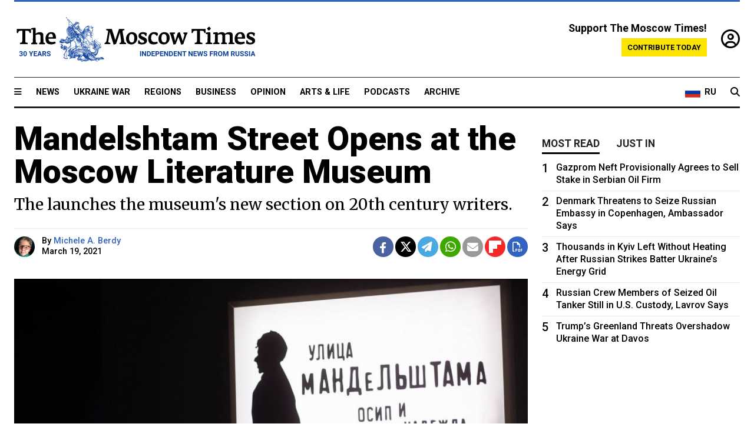

--- FILE ---
content_type: text/html; charset=UTF-8
request_url: https://www.themoscowtimes.com/2021/03/19/mandelshtam-street-opens-at-the-moscow-literature-museum-a73305
body_size: 12688
content:
<!DOCTYPE html>
<html lang="en">

<head>
  <meta name="googlebot" content="noarchive">

  <base href="https://www.themoscowtimes.com/" />
  <meta charset="utf-8">
  <meta http-equiv="X-UA-Compatible" content="IE=edge,chrome=1">
  <meta name="viewport" content="width=device-width, initial-scale=1" />
  <meta name="theme-color" content="#5882b5">
  <link rel="shortcut icon" href="https://static.themoscowtimes.com/img/icons/favicon.ico">

  <link rel="publisher" href="https://plus.google.com/114467228383524488842" />

  <link rel="apple-touch-icon-precomposed" sizes="152x152"
    href="https://static.themoscowtimes.com/img/icons/apple-touch-icon-152x152.png">
  <link rel="apple-touch-icon-precomposed" sizes="144x144"
    href="https://static.themoscowtimes.com/img/icons/apple-touch-icon-144x144.png">
  <link rel="apple-touch-icon-precomposed" sizes="120x120"
    href="https://static.themoscowtimes.com/img/icons/apple-touch-icon-120x120.png">
  <link rel="apple-touch-icon-precomposed" sizes="114x114"
    href="https://static.themoscowtimes.com/img/icons/apple-touch-icon-114x114.png">
  <link rel="apple-touch-icon-precomposed" sizes="76x76"
    href="https://static.themoscowtimes.com/img/icons/apple-touch-icon-76x76.png">
  <link rel="apple-touch-icon-precomposed" sizes="72x72"
    href="https://static.themoscowtimes.com/img/icons/apple-touch-icon-72x72.png">
  <link rel="apple-touch-icon-precomposed" href="https://static.themoscowtimes.com/img/icons/apple-touch-icon-57x57.png">

  <meta property="og:site_name" content="The Moscow Times" />

  <meta property="fb:admins" content="1190953093,691361317" />
  <meta property="fb:app_id" content="1446863628952411" />

  <meta name="twitter:site" content="@MoscowTimes">
  <meta name="twitter:creator" content="@MoscowTimes">
  <meta property="twitter:account_id" content="19527964">
  <meta name="twitter:card" content="summary_large_image"> <!-- or summary -->

  
<title>Mandelshtam Street Opens at the Moscow Literature Museum - The Moscow Times</title>

	<link rel="canonical" href="https://www.themoscowtimes.com/2021/03/19/mandelshtam-street-opens-at-the-moscow-literature-museum-a73305">

	<meta name="keywords" content="">
	<meta name="news_keywords" content="">
	<meta name="description" content="This week the Dal State Literature Museum held the opening of a new project and exhibition.">
	<meta name="thumbnail" content="https://static.themoscowtimes.com/image/320/11/IMG_7281.jpg">
	<meta name="author" content="Michele A. Berdy">

	<meta property="og:url" content="https://www.themoscowtimes.com/2021/03/19/mandelshtam-street-opens-at-the-moscow-literature-museum-a73305">
	<meta property="og:title" content="Mandelshtam Street Opens at the Moscow Literature Museum - The Moscow Times">
	<meta property="og:description" content="This week the Dal State Literature Museum held the opening of a new project and exhibition.">
	<meta property="og:image" content="https://static.themoscowtimes.com/image/og/13/73305__135d8379e15248059a8664c375223e08.jpg">
	<meta property="og:image:width" content="1200">
	<meta property="og:image:height" content="630">
	<meta property="article:author" content="Michele A. Berdy">
	<meta property="article:content_tier" content="free">
	<meta property="article:modified_time" content="2026-01-21T00:39:18+03:00">
	<meta property="article:published_time" content="2021-03-19T16:03:51+03:00">
	<meta property="article:publisher" content="https://www.facebook.com/MoscowTimes">
	<meta property="article:section" content="news">
	<meta property="article:tag" content="">
	<meta property="twitter:title" content="Mandelshtam Street Opens at the Moscow Literature Museum">
	<meta property="twitter:description" content="This week the Dal State Literature Museum held the opening of a new project and exhibition.">
	<meta property="twitter:image:src" content="https://static.themoscowtimes.com/image/og/13/73305__135d8379e15248059a8664c375223e08.jpg">



<script type="application/ld+json" data-json-ld-for-pagemetadata>
	{"@context":"http:\/\/schema.org\/","@type":"NewsArticle","dateCreated":"2021-03-19T15:53:20+03:00","datePublished":"2021-03-19T16:03:51+03:00","dateModified":"2026-01-21T00:39:18+03:00","name":"Mandelshtam Street Opens at the Moscow Literature Museum","headline":"Mandelshtam Street Opens at the Moscow Literature Museum","description":"This week the Dal State Literature Museum held the opening of a new project and exhibition.","keywords":"","articleSection":"news","isAccessibleForFree":true,"mainEntityOfPage":"https:\/\/www.themoscowtimes.com\/2021\/03\/19\/mandelshtam-street-opens-at-the-moscow-literature-museum-a73305","url":"https:\/\/www.themoscowtimes.com\/2021\/03\/19\/mandelshtam-street-opens-at-the-moscow-literature-museum-a73305","thumbnailUrl":"https:\/\/static.themoscowtimes.com\/image\/320\/11\/IMG_7281.jpg","image":{"@type":"ImageObject","url":"https:\/\/static.themoscowtimes.com\/image\/og\/13\/73305__135d8379e15248059a8664c375223e08.jpg","width":1200,"height":630},"publisher":{"@type":"Organization","name":"The Moscow Times","logo":{"@type":"ImageObject","url":"https:\/\/static.themoscowtimes.com\/img\/logo.png","width":50,"height":50}},"inLanguage":{"@type":"Language","name":"English","alternateName":"English"},"creator":"Michele A. Berdy","author":{"@type":"Person","name":"Michele A. Berdy","description":null,"image":"https:\/\/static.themoscowtimes.com\/image\/320\/46\/MAB2019CU1.jpg","url":"https:\/\/www.themoscowtimes.com\/author\/michele-a-berdy","sameAs":"http:\/\/www.twitter.com\/micheleberdy"}}</script> <script type="application/ld+json" data-json-ld-for-pagemetadata>
	{"@context":"http:\/\/schema.org\/","@type":"BreadcrumbList","itemListElement":[{"@type":"ListItem","position":1,"name":"The Moscow Times","item":"https:\/\/www.themoscowtimes.com\/"},{"@type":"ListItem","position":2,"name":"Arts & Life","item":"https:\/\/www.themoscowtimes.com\/arts-and-life"},{"@type":"ListItem","position":3,"name":"Mandelshtam Street Opens at the Moscow Literature Museum","item":"https:\/\/www.themoscowtimes.com\/2021\/03\/19\/mandelshtam-street-opens-at-the-moscow-literature-museum-a73305"}]}</script> 
  <!-- load stylesheets -->
  <link type="text/css" href="https://static.themoscowtimes.com/css/main.css?v=88" rel="stylesheet" media="screen" />
  <!-- Other CSS assets -->
  
  <link rel="dns-prefetch" href="//www.google-analytics.com" />

  <script type="application/ld+json">
  {
    "@context": "http://schema.org",
    "@type": "NewsMediaOrganization",
    "address": {
      "@type": "PostalAddress",
      "addressCountry": "RU",
      "addressLocality": "Moscow",
      "postalCode": "",
      "streetAddress": ""
    },
    "name": "The Moscow Times",
    "email": "general@themoscowtimes.com",
    "telephone": "",
    "url": "https://themoscowtimes.com",
    "logo": "https://static.themoscowtimes.com/img/logo_1280.png"
  }
  </script>

  <script type="application/ld+json">
  {
    "@context": "https://schema.org",
    "@type": "WebSite",
    "url": "https://www.themoscowtimes.com/",
    }
  </script>
  
<!-- Google Tag Manager -->
<script>
	(function (w, d, s, l, i) {
		w[l] = w[l] || [];
		w[l].push({
			"gtm.start": new Date().getTime(),
			event: "gtm.js",
		});
		var f = d.getElementsByTagName(s)[0],
			j = d.createElement(s),
			dl = l != "dataLayer" ? "&l=" + l : "";
		j.async = true;
		j.src = "https://www.googletagmanager.com/gtm.js?id=" + i + dl;
		f.parentNode.insertBefore(j, f);
	})(window, document, "script", "dataLayer", "GTM-TR8JKK");
</script>
<!-- End Google Tag Manager -->

<!-- Global site tag (gtag.js) - GA4 -->
<script
	async
	src="https://www.googletagmanager.com/gtag/js?id=G-7PDWRZPVQJ"
></script>
<script>
	window.dataLayer = window.dataLayer || [];
	function gtag() {
		dataLayer.push(arguments);
	}
	gtag("js", new Date());
	gtag("config", "G-7PDWRZPVQJ", {
		send_page_view: false,
	});
</script>

<!-- Yandex Zen -->
<meta name="yandex-verification" content="45c6975db53b11d6" /></head>


<body class="article-item" y-use="Main">
  <!-- Google Tag Manager (noscript) -->
<noscript><iframe
		src="https://www.googletagmanager.com/ns.html?id=GTM-TR8JKK"
		height="0"
		width="0"
		style="display: none; visibility: hidden"></iframe>
</noscript>
<!-- End Google Tag Manager (noscript) -->




  
<div y-use="ProgressBar" class="progress-bar"></div>


   
<div class="container">
  <div class="site-header py-3 hidden-xs">
	<a href="https://www.themoscowtimes.com/" class="site-header__logo" title="The Moscow Times - Independent News from Russia" >
		<img src="https://static.themoscowtimes.com/img/logo_tmt_30_yo.svg" alt="The Moscow Times"  />
	</a>

		<div class="site-header__contribute contribute-teaser hidden-xs">
		<div class="contribute-teaser__cta mb-1">Support The Moscow Times!</div>
		<a class="contribute-teaser__button"
		   href="https://www.themoscowtimes.com/contribute?utm_source=contribute&utm_medium=internal-header"
		   class="contribute-teaser__cta">Contribute today</a>
	</div>


	<div class="site-header__account">
		<div class="identity" aria-label="[[account]]">
	<a y-name="signin" href="https://www.themoscowtimes.com/account" class="identity__signin">
		<i class="fa fa-user-circle-o"></i>
	</a>


	<div y-name="account" class="identity__account" style="display:none">
		<div class="identity__letter" href="https://www.themoscowtimes.com/account" y-name="letter"></div>
		<div y-name="menu" class="identity__menu" style="display:none">
			<a class="identity__menu__item identity__dashboard" href="https://www.themoscowtimes.com/account">My account</a>
			<a class="identity__menu__item identity__signout" href="https://www.themoscowtimes.com/account/signout">Signout</a>
		</div>
	</div>
</div>	</div>


</div></div>

<div class="container">
	<div class="navigation" y-use="Navigation">

	
<div class="nav-expanded" style="display: none;" y-name="expanded">
	<div class="nav-overlay"></div>
	<div class="nav-container" y-name="container">
		<div class="container">
			<div class="nav-container__inner">
				<div class="nav-expanded__header">
					<div class="nav-expanded__close" y-name="close">&times;</div>
				</div>
				<nav class="">
					<ul class="depth-0" >

<li class="has-child" >
<a href="#" >Sections</a>
<ul class="depth-1" >

<li class="" >
<a href="/" >Home</a>
</li>

<li class="" >
<a href="https://www.themoscowtimes.com/ukraine-war" >Ukraine War</a>
</li>

<li class="" >
<a href="/news" >News</a>
</li>

<li class="" >

</li>

<li class="" >
<a href="/opinion" >Opinion</a>
</li>

<li class="" >
<a href="/business" >Business</a>
</li>

<li class="" >
<a href="/arts-and-life" >Arts and Life</a>
</li>

</ul>

</li>

<li class="has-child" >
<a href="#" ></a>
<ul class="depth-1" >

<li class="" >
<a href="/tag/Regions" >Regions</a>
</li>

<li class="" >
<a href="/podcasts" >Podcasts</a>
</li>

<li class="" >
<a href="/galleries" >Galleries</a>
</li>

<li class="" >
<a href="/newsletters" >Newsletters</a>
</li>

<li class="" >
<a href="/lectures" >TMT Lecture Series</a>
</li>

<li class="" >
<a href="/search" >Archive</a>
</li>

</ul>

</li>

<li class="has-child" >
<a href="#" >Multimedia projects</a>
<ul class="depth-1" >

<li class="" >
<a href="https://mothersanddaughters.themoscowtimes.com/" >Mothers &amp; Daughters</a>
</li>

<li class="" >
<a href="https://generationp.themoscowtimes.com/" >Generation P</a>
</li>

</ul>

</li>

</ul>
				</nav>
			</div>
		</div>
	</div>
</div>


	<nav class="nav-top">
		<div class="menu-trigger" y-name="open"><i class="fa fa-reorder"></i></div>
		<div class="nav-top__logo--xs hidden-sm-up">
			<a href="https://www.themoscowtimes.com/" class="site-header__logo " title="The Moscow Times - Independent News from Russia">
				<img src="https://static.themoscowtimes.com/img/logo_tmt_30_yo.svg" alt="The Moscow Times" />
			</a>
		</div>
		<ul class="nav-top__list" >

<li class="" >
<a href="/news" >News</a>
</li>

<li class="" >
<a href="https://www.themoscowtimes.com/ukraine-war" >Ukraine War</a>
</li>

<li class="" >
<a href="/tag/Regions" >Regions</a>
</li>

<li class="" >
<a href="/business" >Business</a>
</li>

<li class="" >
<a href="/opinion" >Opinion</a>
</li>

<li class="" >
<a href="https://www.themoscowtimes.com/arts-and-life" >Arts &amp; Life</a>
</li>

<li class="" >
<a href="/podcasts" >Podcasts</a>
</li>

<li class="" >
<a href="/search" >Archive</a>
</li>

</ul>

		<div class="nav-top__wrapper">
			<div class="nav-top__extra">
				<a href="https://ru.themoscowtimes.com" class="nav-top__lang-toggle">
					<svg xmlns="http://www.w3.org/2000/svg" viewBox="0 0 9 6" width="26" height="18">
						<rect fill="#fff" width="9" height="3" />
						<rect fill="#d52b1e" y="3" width="9" height="3" />
						<rect fill="#0039a6" y="2" width="9" height="2" />
					</svg>
					<span>RU</span>
				</a>
			</div>
			<a href="https://www.themoscowtimes.com/search" title="Search" class="nav-top__search">
				<i class="fa fa-search"></i>
			</a>
			<div class="nav-top__account hidden-sm-up">
				 <div class="identity" aria-label="[[account]]">
	<a y-name="signin" href="https://www.themoscowtimes.com/account" class="identity__signin">
		<i class="fa fa-user-circle-o"></i>
	</a>


	<div y-name="account" class="identity__account" style="display:none">
		<div class="identity__letter" href="https://www.themoscowtimes.com/account" y-name="letter"></div>
		<div y-name="menu" class="identity__menu" style="display:none">
			<a class="identity__menu__item identity__dashboard" href="https://www.themoscowtimes.com/account">My account</a>
			<a class="identity__menu__item identity__signout" href="https://www.themoscowtimes.com/account/signout">Signout</a>
		</div>
	</div>
</div> 			</div>
		</div>
	</nav>
</div></div>

<div class="container">
	 	<div class="contribute-teaser-mobile hidden-sm-up">
		<div class="contribute-teaser-mobile__cta">
			<span>Support The Moscow Times!</span>
		</div>
		<div class="contribute-teaser-mobile__container">
			<a class="contribute-teaser-mobile__container__button"
			   href="https://www.themoscowtimes.com/contribute?utm_source=contribute&utm_medium=internal-header-mobile"
			   class="contribute-teaser__cta">Contribute today</a>
		</div>

	</div>
 </div>



<article y-use="article.IsIntersecting">

	<!--[[[article:73305]]]-->
	<div class="gtm-section gtm-type" data-section="news"
		data-type="default">
		<!-- Google Tag Manager places Streamads based on these classes -->
	</div>

		<div class="container article-container" id="article-id-73305"
		data-page-id="73305" data-next-id="73296"
		data-article-url="https://www.themoscowtimes.com/2021/03/19/mandelshtam-street-opens-at-the-moscow-literature-museum-a73305"
		data-article-title="Mandelshtam Street Opens at the Moscow Literature Museum">
		

		<div class="row-flex gutter-2">
			<div class="col">
								<article class="article article--news">
					<header class="article__header ">
																		<h1><a href="https://www.themoscowtimes.com/2021/03/19/mandelshtam-street-opens-at-the-moscow-literature-museum-a73305">Mandelshtam Street Opens at the Moscow Literature Museum</a>
						</h1>
						<h2>The launches the museum's new section on 20th century writers.</h2>
					</header>

					<div class="article__byline byline  ">
						<div class="row-flex">
							<div class="col">
								<div class="byline__details">

																																				<a href="https://www.themoscowtimes.com/author/michele-a-berdy"
										title="Michele A. Berdy" class="byline__author__image-wrapper">
										<img class="byline__author__image" src="https://static.themoscowtimes.com/image/thumb/46/MAB2019CU1.jpg" />
									</a>
																											
									<div class="byline__details__column">
										<div class="byline__author">
											By <a href="https://www.themoscowtimes.com/author/michele-a-berdy" class="byline__author__name" title="Michele A. Berdy">Michele A. Berdy</a>										</div>


																					<time class="byline__datetime timeago"
												datetime="2021-03-19T16:03:51+03:00" y-use="Timeago">
												March 19, 2021											</time>
																			</div>
								</div>
							</div>

							<div class="col-auto">
								<div class="byline__social">
									<div class="social">
	<a href="https://www.facebook.com/sharer/sharer.php?u=https://www.themoscowtimes.com/2021/03/19/mandelshtam-street-opens-at-the-moscow-literature-museum-a73305" class="social__icon social__icon--facebook" target="_blank" title="Share on Facebook"><i class="fa fa-brands fa-facebook"></i></a>
	<a href="https://twitter.com/intent/tweet/?url=https://www.themoscowtimes.com/2021/03/19/mandelshtam-street-opens-at-the-moscow-literature-museum-a73305&text=Mandelshtam Street Opens at the Moscow Literature Museum" class="social__icon social__icon--x-twitter" target="_blank" title="Share on Twitter"><i class="fa fa-brands fa-x-twitter"></i></a>
	<a href="https://telegram.me/share/url?url=https://www.themoscowtimes.com/2021/03/19/mandelshtam-street-opens-at-the-moscow-literature-museum-a73305" class="social__icon social__icon--telegram" target="_blank" title="Share on Telegram"><i class="fa fa-paper-plane"></i></a>
	<a href="https://wa.me/?text=https://www.themoscowtimes.com/2021/03/19/mandelshtam-street-opens-at-the-moscow-literature-museum-a73305" class="social__icon social__icon--whatsapp"><i class="fa fa-whatsapp" target="_blank" title="Share on WhatsApp"></i></a>
	<a href="/cdn-cgi/l/email-protection#[base64]" class="social__icon social__icon--email"><i class="fa fa-envelope" target="_blank" title="Share with email"></i></a>
	<a href="https://flipboard.com" data-flip-widget="shareflip" class="social__icon social__icon--flipboard" title="Share on Flipboard"><img src="https://static.themoscowtimes.com/img/flipboard_mrrw.png" /></a>
	<a href="https://www.themoscowtimes.com/2021/03/19/mandelshtam-street-opens-at-the-moscow-literature-museum-a73305/pdf" class="social__icon social__icon--pdf"><i class="fa fa-file-pdf-o" target="_blank" title="Download as PDF"></i></a>
</div>
								</div>
							</div>
						</div>
					</div>

					
										<figure class="article__featured-image featured-image">
						<img src="https://static.themoscowtimes.com/image/article_1360/11/IMG_7281.jpg" />
												<figcaption class="">
							<span class="article__featured-image__caption featured-image__caption">
															</span>
							<span class="article__featured-image__credits featured-image__credits">
								Courtesy of the State Literature Museum							</span>
						</figcaption>
											</figure>
					

					<div class="article__content-container">
						<div class="article__content" y-name="article-content">
															
																	<div data-id="article-block-type"
										class="article__block article__block--html article__block--column ">
										<p>This week the Dal State Literature Museum held the opening of a new project and exhibition. The museum is opening a new section on the history of 20th century literature, which they launched with an exhibition called Osip and Nadezhda Mandelshtam Street. The exhibition was made in collaboration with the Mandelshtam Center at the Higher School of Economics and funded by a grant from the Russian Jewish Congress. &nbsp;</p>
<p>To say the launch caught the public&rsquo;s attention is to say nothing at all. The head of the museum, Dmitry Bak, opened the ceremony with the news that 200 people had written that they wished to attend. The staff hastily divided the people who had stated their intention to come into four groups of 50, which was then divided into smaller groups to visit the intimate Mandelshtam Street exhibition.</p>																				
									</div>
																	<div data-id="article-block-type"
										class="article__block article__block--image article__block--left ">
											<figure class="article__image">
		
							
				<img src="https://static.themoscowtimes.com/image/1360/16/small_.jpg" alt="
					Osip Mandelshtam					 					Courtesy of the State Literature Museum				" />
								

					<figcaption>
									<span class="article__image__caption">Osip Mandelshtam</span>
													<span class="article__image__credits">Courtesy of the State Literature Museum</span>
							</figcaption>
			</figure>
																					<section y-name="banner">
	<div class="align-center mt-3" style="line-height: 0">
		<div style="margin: 0 auto;">
							<div y-use="Banner" data-pool="[{&quot;type&quot;:&quot;image&quot;,&quot;html&quot;:&quot;&quot;,&quot;href&quot;:&quot;https:\/\/moscowtimes.world\/?utm_source=tmt_en&amp;utm_medium=banner&amp;utm_campaign=2&quot;,&quot;src&quot;:&quot;https:\/\/static.themoscowtimes.com\/image\/original\/d6\/Undesirable-5.png&quot;},{&quot;type&quot;:&quot;image&quot;,&quot;html&quot;:&quot;&quot;,&quot;href&quot;:&quot;https:\/\/moscowtimes.world\/?utm_source=tmt_en&amp;utm_medium=banner&amp;utm_campaign=4&quot;,&quot;src&quot;:&quot;https:\/\/static.themoscowtimes.com\/image\/original\/7d\/Undesirable-7.png&quot;}]" data-viewports="[&quot;sm&quot;,&quot;md&quot;,&quot;lg&quot;,&quot;xl&quot;]"></div>
			</div>
	</div>
</section>											 <section y-name="banner">
	<div class="align-center mt-3" style="line-height: 0">
		<div style="margin: 0 auto;">
							<div y-use="Banner" data-pool="[{&quot;type&quot;:&quot;image&quot;,&quot;html&quot;:&quot;&quot;,&quot;href&quot;:&quot;https:\/\/moscowtimes.world\/?utm_source=tmt_en&amp;utm_medium=banner&amp;utm_campaign=2&quot;,&quot;src&quot;:&quot;https:\/\/static.themoscowtimes.com\/image\/original\/d6\/Undesirable-5.png&quot;},{&quot;type&quot;:&quot;image&quot;,&quot;html&quot;:&quot;&quot;,&quot;href&quot;:&quot;https:\/\/moscowtimes.world\/?utm_source=tmt_en&amp;utm_medium=banner&amp;utm_campaign=4&quot;,&quot;src&quot;:&quot;https:\/\/static.themoscowtimes.com\/image\/original\/7d\/Undesirable-7.png&quot;}]" data-viewports="[&quot;xs&quot;]"></div>
			</div>
	</div>
</section> 																				
									</div>
																	<div data-id="article-block-type"
										class="article__block article__block--html article__block--column ">
										 <p>The ceremony was long, because so many people wished to speak, and excited, because people have waited so long for a proper memorial center for the Mandelshtams. The list of speakers was illustrious, and included the head of the Russian Jewish Congress, Yuri Kanner, the exhibition curators, the rector of the Pushkin Institute and head of the Tolstoy Museum, and the head of the Mandelshtam Center. Mandelshtam poems were recited to an audience that knew them by heart.</p>
<p>The star of the day was a 94-year-old woman named Varvara Shklovskaya-Kordi. The daughter of writer and literary critic Viktor Shklovsky and the artist Vasilisa Kordi, she cheerfully introduced herself as the only person alive today who served Osip Mandelshtam a bowl of soup (she was nine years old). A close friend of the Skhlovsky family, Mandelshtam often stayed in their apartment. Later he brought his young wife Nadezhda, who also became a close family friend. Later Skhlovskaya-Kordi showed the small couch that Mandelshtam had somehow slept on and the desk where her family kept the poet&rsquo;s papers during what Nadezhda Mandelshtam called the &ldquo;dangerous years.&rdquo;</p> 																				
									</div>
																	<div data-id="article-block-type"
										class="article__block article__block--image article__block--right ">
										 	<figure class="article__image">
		
							
				<img src="https://static.themoscowtimes.com/image/1360/f9/IMG_1108002.jpg" alt="
					Part of the Mandelshtam Street exhibition.					 					Michele A. Berdy / MT				" />
								

					<figcaption>
									<span class="article__image__caption">Part of the Mandelshtam Street exhibition.</span>
													<span class="article__image__credits">Michele A. Berdy / MT</span>
							</figcaption>
			</figure>
 																				
									</div>
																	<div data-id="article-block-type"
										class="article__block article__block--html article__block--column ">
										 <p>The exhibition is, indeed, quite small; it&rsquo;s hard to make an exhibition of the life of a couple so poor they owned virtually nothing. In three rooms you can see a few objects associated with the Mandelshtams, samizdat and first editions of his poetry and her memoirs, and you can hear several recordings of him and others reading his poetry that were restored for the exhibit, as well as watch a short films that are a mix of documentary and original clips.</p>
<p>The curators called this a &ldquo;pilot&rdquo; exhibition. Soon Mikhail Bulgakov and Andrei Platonov will join the Mandelshtams on this street of 20th century writers.</p>
<p><em>You can find more information in Russian about the exhibition <a href="The exhibition is, indeed, quite small; it&rsquo;s hard to make an exhibition of the life of a couple so poor they owned virtually nothing. In three rooms you can see a few objects associated with the Mandelshtams, samizdat and first editions of his poetry and her memoirs, and you can hear several recordings of him and others reading his poetry that were restored for the exhibit, as well as watch a short films that are a mix of documentary and original clips.  The curators called this a &ldquo;pilot&rdquo; exhibition. Soon Mikhail Bulgakov and Andrei Platonov will join the Mandelshtams on this street of 20th century writers.  You can find more information in Russian about the exhibition here. https://goslitmuz.ru/visitors/exhibitions_activity/current/12584/" target="_blank" title="here" rel="noopener">here</a>.&nbsp;</em></p>
<p><em>Below is an excerpt of Varvara Shklovskaya-Kordi at the opening.</em></p> 																				
									</div>
																	<div data-id="article-block-type"
										class="article__block article__block--embed article__block--column ">
										<div class="article__embed" y-use="Embed">
	<iframe width="560" height="315" src="https://www.youtube.com/embed/UnSn4-ER7q8" frameborder="0" allow="accelerometer; autoplay; clipboard-write; encrypted-media; gyroscope; picture-in-picture" allowfullscreen></iframe></div>
																				
									</div>
																					</div>

						
						
						<div class="article__bottom">

						</div>

						
						
						<div class="hidden-md-up">
													</div>
						
						<div class="">
							
<div
	class="newsletterbanner newsletterbanner--article mb-3"
	y-use="newsletter.Banner"
	data-newsletter="newsletter"
	data-url="https://www.themoscowtimes.com/newsletter"
>
	<h4 class="newsletterbanner__title">Sign up for our free weekly newsletter</h4>
	<div class="newsletterbanner__teaser">
		Our weekly newsletter contains a hand-picked selection of news, features, analysis and more from The Moscow Times. You will receive it in your mailbox every Friday. Never miss the latest news from Russia.		<a href="https://www.themoscowtimes.com/newsletterpreview/article" target="_blank" class="newsletterbanner__teaser__link">Preview</a>
	</div>
	<div>
		<div class="newsletterbanner__inputs">
			<input class="newsletterbanner__email" type="email" placeholder="Your email" y-name="email" />
			<input class="newsletterbanner__name" type="text" placeholder="Your name" y-name="name" />
			<button class="newsletterbanner__button button button--color-3" y-name="submit">Subscribe</button>
		</div>
		<span class="newsletterbanner__disclaimer">
			<em>Subscribers agree to the <a href="https://www.themoscowtimes.com/page/privacy-policy">Privacy Policy</a> </em>
		</span>
		<div class="newsletterbanner__error" y-name="error" style="display:none"></div>
		<div class="newsletterbanner__message" y-name="done" style="display:none">We sent a confirmation to your email. Please confirm your subscription.</div>
	</div>
</div>						</div>

												<div 
	class="contribute-article p-3 mb-3" 
	y-use="contribute2.Article" 
	data-contribute="https://www.themoscowtimes.com/contribute"
	data-remind="https://www.themoscowtimes.com/contribute2/remind"
>
		<p><strong>A Message from The Moscow Times:</strong></p>
	<p>Dear readers,</p>
	<p>We are facing unprecedented challenges. Russia's Prosecutor General's Office has designated The Moscow Times as an "undesirable" organization, criminalizing our work and putting our staff at risk of prosecution. This follows our earlier unjust labeling as a "foreign agent."</p>
	<p>These actions are direct attempts to silence independent journalism in Russia. The authorities claim our work "discredits the decisions of the Russian leadership." We see things differently: we strive to provide accurate, unbiased reporting on Russia.</p>
	<p>We, the journalists of The Moscow Times, refuse to be silenced. But to continue our work, <a href="https://www.themoscowtimes.com/contribute?utm_source=contribute&utm_medium=article" title="we need your help">we need your help</a>.</p>
	<p><span class="contribute-article__strike">Your support, no matter how small, makes a world of difference. If you can, please support us monthly starting from just <span y-name="sign">$</span>2.</span> It's quick to set up, and every contribution makes a significant impact.</p>
	<p>By supporting The Moscow Times, you're defending open, independent journalism in the face of repression. Thank you for standing with us.</p>


	<div class="contribute-selection">
		<div class="contribute-selection__period">
			<div class="contribute-button" y-name="period period-once" data-period="once">
				Once
			</div>
			<div class="contribute-button"  y-name="period period-monthly" data-period="monthly">
				Monthly
			</div>
			<div class="contribute-button"  y-name="period period-annual" data-period="annual">
				Annual
			</div>
		</div>
		<div class="contribute-selection__amount" >
			<div class="contribute-button" y-name="amount amount-0"></div>
			<div class="contribute-button" y-name="amount amount-1"></div>
			<div class="contribute-button contribute-selection__amount__other" y-name="amount amount-2"></div>
		</div>
		<div class="contribute-selection__submit mb-3">
			<div class="contribute-button contribute-button--fit contribute-button--secondary" y-name="continue">
				Continue <i class="fa fa-arrow-right"></i>
			</div>
			<div class="contribute-selection__submit__methods">
				<img src="https://static.themoscowtimes.com/img/contribute/payment_icons.png" alt="paiment methods" width="160" />
			</div>
		</div>
		<div class="contribute-article__payoff">Not ready to support today? <br class="hidden-sm-up" /><span class="contribute-article__payoff__link clickable" y-name="later">Remind me later</span>.</div>
	</div>
	
	<div class="contribute-article__reminder" y-name="reminder" hidden>
		<div class="contribute-article__reminder__close clickable" y-name="close">&times;</div>
		<h4 class="mb-1"><strong>Remind me next month</strong></h4>
		<div class="contribute-article__reminder__grid mb-2" y-name="form">
			<div> 
				<div  class="contribute-article__reminder__error y-name="error" hidden></div>
				<input type="email" class="contribute-article__reminder__input" y-name="email" placeholder="Email">
			</div>
			<div class="contribute-button contribute-button--secondary" y-name="submit">
				Remind me <i class="fa fa-arrow-right"></i>
			</div>
		</div>
		<div y-name="done" hidden>
			<span class="contribute-article__strike mb-2">Thank you! Your reminder is set.</span>
		</div>
		<div class="contribute-article__reminder__info">
			We will send you one reminder email a month from now. For details on the personal data we collect and how it is used, please see our <a href="https://www.themoscowtimes.com/page/privacy-policy" target="_blank" title="privacy policy">Privacy Policy</a>.
		</div>
	</div>
	
</div>
						 <div class="social">
	<a href="https://www.facebook.com/sharer/sharer.php?u=https://www.themoscowtimes.com/2021/03/19/mandelshtam-street-opens-at-the-moscow-literature-museum-a73305" class="social__icon social__icon--facebook" target="_blank" title="Share on Facebook"><i class="fa fa-brands fa-facebook"></i></a>
	<a href="https://twitter.com/intent/tweet/?url=https://www.themoscowtimes.com/2021/03/19/mandelshtam-street-opens-at-the-moscow-literature-museum-a73305&text=Mandelshtam Street Opens at the Moscow Literature Museum" class="social__icon social__icon--x-twitter" target="_blank" title="Share on Twitter"><i class="fa fa-brands fa-x-twitter"></i></a>
	<a href="https://telegram.me/share/url?url=https://www.themoscowtimes.com/2021/03/19/mandelshtam-street-opens-at-the-moscow-literature-museum-a73305" class="social__icon social__icon--telegram" target="_blank" title="Share on Telegram"><i class="fa fa-paper-plane"></i></a>
	<a href="https://wa.me/?text=https://www.themoscowtimes.com/2021/03/19/mandelshtam-street-opens-at-the-moscow-literature-museum-a73305" class="social__icon social__icon--whatsapp"><i class="fa fa-whatsapp" target="_blank" title="Share on WhatsApp"></i></a>
	<a href="/cdn-cgi/l/email-protection#[base64]" class="social__icon social__icon--email"><i class="fa fa-envelope" target="_blank" title="Share with email"></i></a>
	<a href="https://flipboard.com" data-flip-widget="shareflip" class="social__icon social__icon--flipboard" title="Share on Flipboard"><img src="https://static.themoscowtimes.com/img/flipboard_mrrw.png" /></a>
	<a href="https://www.themoscowtimes.com/2021/03/19/mandelshtam-street-opens-at-the-moscow-literature-museum-a73305/pdf" class="social__icon social__icon--pdf"><i class="fa fa-file-pdf-o" target="_blank" title="Download as PDF"></i></a>
</div>
 					</div>

				</article>
			</div>


			<div class="col-auto hidden-sm-down">
				<aside class="sidebar">

					
					<!-- Article sidebar -->
					   
					<div class="sidebar__sticky">
						<div class="tabs" y-use="Tabs" data-active="tabs__tab--active">
							<section class="sidebar__section">
								<div class="sidebar__section__header">
									<div class="tabs__tab" y-name="tab" data-content="mostread">
										<h3 class="tab__header header--style-3">Most read</h3>
									</div>

									<div class="tabs__tab" y-name="tab" data-content="justin">
										<h3 class="tab__header header--style-3">Just in</h3>
									</div>
								</div>

								<div class="tabs__content" y-name="content justin">
									<ul class="listed-articles">
			<li class="listed-articles__item">
			
<div class="article-excerpt-tiny">
	<a 
		href="https://www.themoscowtimes.com/2026/01/20/why-russia-cant-quite-let-go-of-whatsapp-a91732"
		title="Why Russia Can’t Quite Let Go of WhatsApp"
		data-track="just-in-link Why Russia Can’t Quite Let Go of WhatsApp"
	>
				<time class="article-excerpt-tiny__time  "
			datetime="2026-01-20T20:17:00+03:00" y-use="Timeago">
			Jan. 20, 2026		</time>
				<h5 class="article-excerpt-tiny__headline ">
			Why Russia Can’t Quite Let Go of WhatsApp		</h5>
	</a>
</div>		</li>
			<li class="listed-articles__item">
			 
<div class="article-excerpt-tiny">
	<a 
		href="https://www.themoscowtimes.com/2026/01/20/as-visa-free-chinese-tourism-begins-russians-reluctantly-welcome-the-influx-a91702"
		title="As Visa-Free Chinese Tourism Begins, Russians Reluctantly Welcome the Influx"
		data-track="just-in-link As Visa-Free Chinese Tourism Begins, Russians Reluctantly Welcome the Influx"
	>
				<time class="article-excerpt-tiny__time  "
			datetime="2026-01-20T20:08:00+03:00" y-use="Timeago">
			Jan. 20, 2026		</time>
				<h5 class="article-excerpt-tiny__headline ">
			As Visa-Free Chinese Tourism Begins, Russians Reluctantly Welcome the Influx		</h5>
	</a>
</div> 		</li>
			<li class="listed-articles__item">
			 
<div class="article-excerpt-tiny">
	<a 
		href="https://www.themoscowtimes.com/2026/01/20/moscow-military-court-jails-2-men-for-trying-to-kill-former-ukrainian-agent-with-car-bomb-a91733"
		title="Moscow Military Court Jails 2 Men for Trying to Kill Former Ukrainian Agent With Car Bomb

"
		data-track="just-in-link Moscow Military Court Jails 2 Men for Trying to Kill Former Ukrainian Agent With Car Bomb

"
	>
				<time class="article-excerpt-tiny__time  "
			datetime="2026-01-20T19:31:24+03:00" y-use="Timeago">
			Jan. 20, 2026		</time>
				<h5 class="article-excerpt-tiny__headline ">
			Moscow Military Court Jails 2 Men for Trying to Kill Former Ukrainian Agent With Car Bomb

		</h5>
	</a>
</div> 		</li>
			<li class="listed-articles__item">
			 
<div class="article-excerpt-tiny">
	<a 
		href="https://www.themoscowtimes.com/2026/01/20/government-auction-fails-to-attract-bidders-for-moscows-domodedovo-airport-a91729"
		title="Government Auction Fails to Attract Bidders for Moscow’s Domodedovo Airport"
		data-track="just-in-link Government Auction Fails to Attract Bidders for Moscow’s Domodedovo Airport"
	>
				<time class="article-excerpt-tiny__time  "
			datetime="2026-01-20T18:51:00+03:00" y-use="Timeago">
			Jan. 20, 2026		</time>
				<h5 class="article-excerpt-tiny__headline ">
			Government Auction Fails to Attract Bidders for Moscow’s Domodedovo Airport		</h5>
	</a>
</div> 		</li>
			<li class="listed-articles__item">
			 
<div class="article-excerpt-tiny">
	<a 
		href="https://www.themoscowtimes.com/2026/01/20/tank-fatally-crushes-yakutsk-teenager-at-military-exhibition-a91731"
		title="Tank Fatally Crushes Yakutsk Teenager at Military Exhibition"
		data-track="just-in-link Tank Fatally Crushes Yakutsk Teenager at Military Exhibition"
	>
				<time class="article-excerpt-tiny__time  "
			datetime="2026-01-20T17:26:00+03:00" y-use="Timeago">
			Jan. 20, 2026		</time>
				<h5 class="article-excerpt-tiny__headline ">
			Tank Fatally Crushes Yakutsk Teenager at Military Exhibition		</h5>
	</a>
</div> 		</li>
			<li class="listed-articles__item">
			 
<div class="article-excerpt-tiny">
	<a 
		href="https://www.themoscowtimes.com/2026/01/20/dual-russian-irish-citizen-detained-in-chelyabinsk-for-anti-russian-messages-on-phone-reports-say-a91726"
		title="Dual Russian-Irish Citizen Detained in Chelyabinsk for ‘Anti-Russian’ Messages on Phone, Reports Say
"
		data-track="just-in-link Dual Russian-Irish Citizen Detained in Chelyabinsk for ‘Anti-Russian’ Messages on Phone, Reports Say
"
	>
				<time class="article-excerpt-tiny__time  "
			datetime="2026-01-20T17:13:27+03:00" y-use="Timeago">
			Jan. 20, 2026		</time>
				<h5 class="article-excerpt-tiny__headline ">
			Dual Russian-Irish Citizen Detained in Chelyabinsk for ‘Anti-Russian’ Messages on Phone, Reports Say
		</h5>
	</a>
</div> 		</li>
			<li class="listed-articles__item">
			 
<div class="article-excerpt-tiny">
	<a 
		href="https://www.themoscowtimes.com/2026/01/20/trumps-greenland-threats-overshadow-ukraine-war-at-davos-a91728"
		title="Trump’s Greenland Threats Overshadow Ukraine War at Davos"
		data-track="just-in-link Trump’s Greenland Threats Overshadow Ukraine War at Davos"
	>
				<time class="article-excerpt-tiny__time  "
			datetime="2026-01-20T16:31:00+03:00" y-use="Timeago">
			Jan. 20, 2026		</time>
				<h5 class="article-excerpt-tiny__headline ">
			Trump’s Greenland Threats Overshadow Ukraine War at Davos		</h5>
	</a>
</div> 		</li>
	</ul>								</div>

								<div class="tabs__content" y-name="content mostread" style="display: none">
									<ul class="ranked-articles">
						<li class="ranked-articles__item">
			
<div class="article-excerpt-ranked ranked-articles__article-excerpt-ranked">
	<a href="https://www.themoscowtimes.com/2026/01/20/gazprom-neft-provisionally-agrees-to-sell-stake-in-serbian-oil-firm-a91720" title="Gazprom Neft Provisionally Agrees to Sell Stake in Serbian Oil Firm">
		<div class="article-excerpt-ranked__rank">
			1		</div>
		<div class="article-excerpt-ranked__item">
							 

 									<h5 class="article-excerpt-ranked__headline">
				Gazprom Neft Provisionally Agrees to Sell Stake in Serbian Oil Firm			</h5>
		</div>
	</a>
</div>		</li>
					<li class="ranked-articles__item">
			 
<div class="article-excerpt-ranked ranked-articles__article-excerpt-ranked">
	<a href="https://www.themoscowtimes.com/2026/01/20/denmark-threatens-to-seize-russian-embassy-in-copenhagen-ambassador-says-a91722" title="Denmark Threatens to Seize Russian Embassy in Copenhagen, Ambassador Says ">
		<div class="article-excerpt-ranked__rank">
			2		</div>
		<div class="article-excerpt-ranked__item">
							 

 									<h5 class="article-excerpt-ranked__headline">
				Denmark Threatens to Seize Russian Embassy in Copenhagen, Ambassador Says 			</h5>
		</div>
	</a>
</div> 		</li>
					<li class="ranked-articles__item">
			 
<div class="article-excerpt-ranked ranked-articles__article-excerpt-ranked">
	<a href="https://www.themoscowtimes.com/2026/01/20/thousands-in-kyiv-left-without-heating-after-russian-strikes-batter-ukraines-energy-grid-a91723" title="Thousands in Kyiv Left Without Heating After Russian Strikes Batter Ukraine’s Energy Grid">
		<div class="article-excerpt-ranked__rank">
			3		</div>
		<div class="article-excerpt-ranked__item">
							 

 									<h5 class="article-excerpt-ranked__headline">
				Thousands in Kyiv Left Without Heating After Russian Strikes Batter Ukraine’s Energy Grid			</h5>
		</div>
	</a>
</div> 		</li>
					<li class="ranked-articles__item">
			 
<div class="article-excerpt-ranked ranked-articles__article-excerpt-ranked">
	<a href="https://www.themoscowtimes.com/2026/01/20/russian-crew-members-of-seized-oil-tanker-still-in-us-custody-lavrov-says-a91724" title="Russian Crew Members of Seized Oil Tanker Still in U.S. Custody, Lavrov Says">
		<div class="article-excerpt-ranked__rank">
			4		</div>
		<div class="article-excerpt-ranked__item">
							 

 									<h5 class="article-excerpt-ranked__headline">
				Russian Crew Members of Seized Oil Tanker Still in U.S. Custody, Lavrov Says			</h5>
		</div>
	</a>
</div> 		</li>
					<li class="ranked-articles__item">
			 
<div class="article-excerpt-ranked ranked-articles__article-excerpt-ranked">
	<a href="https://www.themoscowtimes.com/2026/01/20/trumps-greenland-threats-overshadow-ukraine-war-at-davos-a91728" title="Trump’s Greenland Threats Overshadow Ukraine War at Davos">
		<div class="article-excerpt-ranked__rank">
			5		</div>
		<div class="article-excerpt-ranked__item">
							 

 									<h5 class="article-excerpt-ranked__headline">
				Trump’s Greenland Threats Overshadow Ukraine War at Davos			</h5>
		</div>
	</a>
</div> 		</li>
	</ul>								</div>
							</section>
						</div>
					</div>
					<!-- Article sidebar bottom -->
					   
				</aside>
			</div>
		</div>
	</div>
	
	<!-- Article billboard bottom -->
	   	<!-- Article billboard bottom -->
	   

	<div class="container">
		<section class="cluster">

			<div class="cluster__header">
				<h2 class="cluster__label header--style-3">
										Read more									</h2>
			</div>

			<div class="row-flex">
								<div class="col-3 col-6-sm">
					

<div
	class="article-excerpt-default article-excerpt-default--news"
	data-url="https://www.themoscowtimes.com/2026/01/19/in-photos-russians-celebrate-epiphany-with-frozen-plunge-a91709"
	data-title="In Photos: Russians Celebrate Epiphany With Frozen Plunge"
>

	<a href="https://www.themoscowtimes.com/2026/01/19/in-photos-russians-celebrate-epiphany-with-frozen-plunge-a91709" class="article-excerpt-default__link" title="In Photos: Russians Celebrate Epiphany With Frozen Plunge">
					<div class=" article-excerpt-default__image-wrapper">
				<figure>
					

	<img src="https://static.themoscowtimes.com/image/article_640/8a/TASS_87511444_1.jpg" />

																<div class="article-excerpt-default__type-icon">
							<i class="fa fa-camera"></i>
						</div>
														</figure>
			</div>
		
		<div class="article-excerpt-default__content">
							

						
			<h3 class="article-excerpt-default__headline">
								In Photos: Russians Celebrate Epiphany With Frozen Plunge			</h3>

			
							<div class="article-excerpt-default__teaser">Russians marked Orthodox Epiphany overnight by dipping themselves into icy rivers, ponds and lakes across the country.</div>
										<div class="readtime">
					1&nbsp;Min read				</div>
					</div>
	</a>
</div>				</div>
								<div class="col-3 col-6-sm">
					 

<div
	class="article-excerpt-default article-excerpt-default--news"
	data-url="https://www.themoscowtimes.com/2026/01/15/heated-rivalry-catches-fire-in-russia-despite-kremlins-anti-lgbtq-repressions-a91681"
	data-title="‘Heated Rivalry’ Catches Fire in Russia Despite Kremlin’s Anti-LGBTQ+ Repressions"
>

	<a href="https://www.themoscowtimes.com/2026/01/15/heated-rivalry-catches-fire-in-russia-despite-kremlins-anti-lgbtq-repressions-a91681" class="article-excerpt-default__link" title="‘Heated Rivalry’ Catches Fire in Russia Despite Kremlin’s Anti-LGBTQ+ Repressions">
					<div class=" article-excerpt-default__image-wrapper">
				<figure>
					 

	<img src="https://static.themoscowtimes.com/image/article_640/39/MainWilliamsStorrieBigcopy.jpg" />
 
																			</figure>
			</div>
		
		<div class="article-excerpt-default__content">
							 

	<span class="label article-excerpt-default__label label--indepth article-excerpt-default__label--indepth">
		Feature	</span>
 						
			<h3 class="article-excerpt-default__headline">
								‘Heated Rivalry’ Catches Fire in Russia Despite Kremlin’s Anti-LGBTQ+ Repressions			</h3>

			
							<div class="article-excerpt-default__teaser">For many Russian viewers, the series provides a rare portrayal of queer lives and relationships at a time when LGBTQ+ visibility has largely vanished.</div>
										<div class="readtime">
					4&nbsp;Min read				</div>
					</div>
	</a>
</div> 				</div>
								<div class="col-3 col-6-sm">
					 

<div
	class="article-excerpt-default article-excerpt-default--news"
	data-url="https://www.themoscowtimes.com/2026/01/12/in-photos-moscow-braves-heaviest-snowfall-in-decades-a91649"
	data-title="In Photos: Moscow Braves Record Snowfall"
>

	<a href="https://www.themoscowtimes.com/2026/01/12/in-photos-moscow-braves-heaviest-snowfall-in-decades-a91649" class="article-excerpt-default__link" title="In Photos: Moscow Braves Record Snowfall">
					<div class=" article-excerpt-default__image-wrapper">
				<figure>
					 

	<img src="https://static.themoscowtimes.com/image/article_640/9a/12297961.jpg" />
 
																<div class="article-excerpt-default__type-icon">
							<i class="fa fa-camera"></i>
						</div>
														</figure>
			</div>
		
		<div class="article-excerpt-default__content">
							 

 						
			<h3 class="article-excerpt-default__headline">
								In Photos: Moscow Braves Record Snowfall			</h3>

			
							<div class="article-excerpt-default__teaser">The Jan. 9 snowfall ranked among the five heaviest in Moscow’s 146 years of weather records.</div>
										<div class="readtime">
					1&nbsp;Min read				</div>
					</div>
	</a>
</div> 				</div>
								<div class="col-3 col-6-sm">
					 

<div
	class="article-excerpt-default article-excerpt-default--news"
	data-url="https://www.themoscowtimes.com/2025/12/31/in-photos-the-new-years-traditions-of-russias-indigenous-peoples-a91338"
	data-title="In Photos: The New Year’s Traditions of Russia’s Indigenous Peoples"
>

	<a href="https://www.themoscowtimes.com/2025/12/31/in-photos-the-new-years-traditions-of-russias-indigenous-peoples-a91338" class="article-excerpt-default__link" title="In Photos: The New Year’s Traditions of Russia’s Indigenous Peoples">
					<div class=" article-excerpt-default__image-wrapper">
				<figure>
					 

	<img src="https://static.themoscowtimes.com/image/article_640/ae/TASS_671697881.jpg" />
 
																<div class="article-excerpt-default__type-icon">
							<i class="fa fa-camera"></i>
						</div>
														</figure>
			</div>
		
		<div class="article-excerpt-default__content">
							 

 						
			<h3 class="article-excerpt-default__headline">
								In Photos: The New Year’s Traditions of Russia’s Indigenous Peoples			</h3>

			
							<div class="article-excerpt-default__teaser">Indigenous and minority communities have made an effort to revive their ancestral traditions of greeting the new year since the Soviet collapse.</div>
										<div class="readtime">
					1&nbsp;Min read				</div>
					</div>
	</a>
</div> 				</div>
							</div>
		</section>
	</div>

		<!-- sticky_article_billboard_bottom -->
	   
</article>

<div class="container next-article-loader" id="load-next-article" y-use="article.InfiniteScroll"
	data-id="73296" data-url="https://www.themoscowtimes.com/all/{{id}}">
	<svg version="1.1" xmlns="http://www.w3.org/2000/svg" xmlns:xlink="http://www.w3.org/1999/xlink" x="0px" y="0px"
		width="40px" height="40px" viewBox="0 0 40 40" enable-background="new 0 0 40 40" xml:space="preserve">
		<path opacity="0.2" fill="#000"
			d="M20.201,5.169c-8.254,0-14.946,6.692-14.946,14.946c0,8.255,6.692,14.946,14.946,14.946
			  s14.946-6.691,14.946-14.946C35.146,11.861,28.455,5.169,20.201,5.169z M20.201,31.749c-6.425,0-11.634-5.208-11.634-11.634
			  c0-6.425,5.209-11.634,11.634-11.634c6.425,0,11.633,5.209,11.633,11.634C31.834,26.541,26.626,31.749,20.201,31.749z" />
		<path fill="#000" d="M26.013,10.047l1.654-2.866c-2.198-1.272-4.743-2.012-7.466-2.012h0v3.312h0
			  C22.32,8.481,24.301,9.057,26.013,10.047z">
			<animateTransform attributeType="xml" attributeName="transform" type="rotate" from="0 20 20" to="360 20 20"
				dur="0.5s" repeatCount="indefinite" />
		</path>
	</svg>
</div>

<script data-cfasync="false" src="/cdn-cgi/scripts/5c5dd728/cloudflare-static/email-decode.min.js"></script><script>
if (typeof window.freestar === 'object') {
	freestar.config.disabledProducts = {
		sideWall: true,
	};
}
</script>


<footer class="footer fancyfooter">

	<div class="container">
		<div class="footer__inner">
			<div class="footer__logo mb-3">
				<a href="https://www.themoscowtimes.com/" class="footer__logo__wrapper"
					title="The Moscow Times - Independent News from Russia">
											<img src="https://static.themoscowtimes.com/img/logo_tmt_30_yo.svg" alt="The Moscow Times">
									</a>
			</div>
			<div class="footer__main">
								<div class="footer__menu">
					<ul class="row-flex depth-0" >

<li class="col has-child" >
<a href="#" >The Moscow Times</a>
<ul class="depth-1" >

<li class="col" >
<a href="/page/moscow-times" >About us</a>
</li>

<li class="col" >
<a href="/page/privacy-policy" >Privacy Policy</a>
</li>

<li class="col" >
<style>
    #pmLink {
        visibility: hidden;
        text-decoration: none;
        cursor: pointer;
        background: transparent;
        border: none;
    }

    #pmLink:hover {
        visibility: visible;
        color: grey;
    }
</style>
<li class="col">
<a id="pmLink">Privacy Manager</a>
</li>
</li>

</ul>

</li>

<li class="col has-child" >
<a href="#" >  </a>
<ul class="depth-1" >

<li class="col" >
<a href="/podcasts" >Podcasts</a>
</li>

<li class="col" >
<a href="/videos" >Videos</a>
</li>

<li class="col" >
<a href="/galleries" >Galleries</a>
</li>

<li class="col" >
<a href="/newsletters" >Newsletters</a>
</li>

<li class="col" >
<a href="/search" >Archive</a>
</li>

</ul>

</li>

<li class="col has-child" >
<a href="#" >Follow us</a>
<ul class="depth-1" >

<li class="col" >
<a href="https://www.facebook.com/MoscowTimes/" target="_blank"><i class="fa fa-lg fa-facebook"></i></a>&nbsp;
<a href="https://twitter.com/moscowtimes" target="_blank"><i class="fa fa-lg fa-twitter"></i></a>&nbsp;
<a href="https://www.instagram.com/themoscowtimes/" target="_blank"><i class="fa fa-lg fa-instagram"></i></a>&nbsp;
<a href="https://t.me/+fmbCxJOTTPMyZjQy" target="_blank"><i class="fa fa-lg fa-telegram"></i></a>&nbsp;
<a href="/page/rss"><i class="fa fa-lg fa-rss"></i></a>&nbsp;
<a href="https://www.youtube.com/channel/UCRNPdAfK5Mp8ORtjUt3Q8UA" target="_blank"><i class="fa fa-lg fa-youtube"></i></a>
</li>

</ul>

</li>

<li class="col has-child" >
<a href="#" >Media Partners</a>
<ul class="depth-1" >

<li class="col" >
<style>
.media-partners a {
	display: block;
	position: relative;
	padding-left: 42px;	
	padding-top: 7px;
	clear: both;
	line-height: 1em;
}
.media-partners img {
	margin-left: -42px;
	margin-top: -7px;
	max-width: 30px;
	max-height: 30px;
	float: left;
	clear: both;
	margin-bottom: 8px;
}
</style>

<ul class="depth-1">

<li class="media-partners">
	<a href="https://www.themoscowtimes.com/partner/bne-intellinews" target="_blank" rel="noopener noreferrer">
<img src="https://static.themoscowtimes.com/image/320/b9/9XFcf7SE_400x400.jpg" alt="bne IntelliNews" loading="lazy">
		bne IntelliNews
	</a>
</li>
<li class="media-partners">
	<a href="https://investigatebel.org/en" target="_blank" rel="noopener noreferrer">
<img src="https://static.themoscowtimes.com/image/320/88/7pEyUoUB_400x400.png" alt="Belarusian Investigative Center" loading="lazy">
		Belarusian Investigative Center
	</a>
</li>
</ul>
</li>

</ul>

</li>

<li class="col has-child" >
<a href="#" ></a>
<ul class="depth-1" >

<li class="col" >
<style>
.media-partners a {
	display: block;
	position: relative;
	padding-left: 42px;	
	padding-top: 7px;
	clear: both;
	line-height: 1em;
}
.media-partners img {
	margin-left: -42px;
	margin-top: -7px;
	max-width: 30px;
	max-height: 30px;
	float: left;
	clear: both;
	margin-bottom: 8px;
}
.margin-top {
margin-top: 25px;
}
@media (max-width: 767px) {
.margin-top {
margin-top: 0;
}
}
</style>

<ul class="depth-1 margin-top">

<li class="media-partners">
	<a href="https://www.euractiv.com" target="_blank" rel="noopener noreferrer">
<img src="https://www.themoscowtimes.com/image/320/ed/euractiv.jpg" alt="Euractiv " loading="lazy"/>
		Euractiv 
	</a>

</li>
</ul>
</li>

</ul>

</li>

</ul>
								</div>
			</div>
			<div class="footer__bottom">
				&copy; The Moscow Times, all rights reserved.
			</div>

		</div>

	</div>
</footer>

  <!-- jQuery -->
  <script src="https://code.jquery.com/jquery-2.2.0.min.js"></script>
  <script src="https://static.themoscowtimes.com/vendor/jquery/Timeago.js"></script>
  <script src="https://static.themoscowtimes.com/vendor/jquery/Lightbox.js"></script>
  <script src="https://static.themoscowtimes.com/vendor/jquery/fitvids.js"></script>

  <!-- Other JS assets -->
    <script src="https://cdn.flipboard.com/web/buttons/js/flbuttons.min.js"></script>
  
  <div y-name="viewport" class="hidden-lg-down" data-viewport="xl"></div>
  <div y-name="viewport" class="hidden-md-down hidden-xl" data-viewport="lg"></div>
  <div y-name="viewport" class="hidden-lg-up hidden-sm-down" data-viewport="md"></div>
  <div y-name="viewport" class="hidden-md-up hidden-xs" data-viewport="sm"></div>
  <div y-name="viewport" class="hidden-sm-up" data-viewport="xs"></div>

  <script type="text/javascript" src="https://static.themoscowtimes.com/vendor/yellow/Yellow.js"
        data-main="https://static.themoscowtimes.com/js/main.js?v=88"
    data-src="https://static.themoscowtimes.com/js/"     data-console="0"></script>

  </body>

</html>
